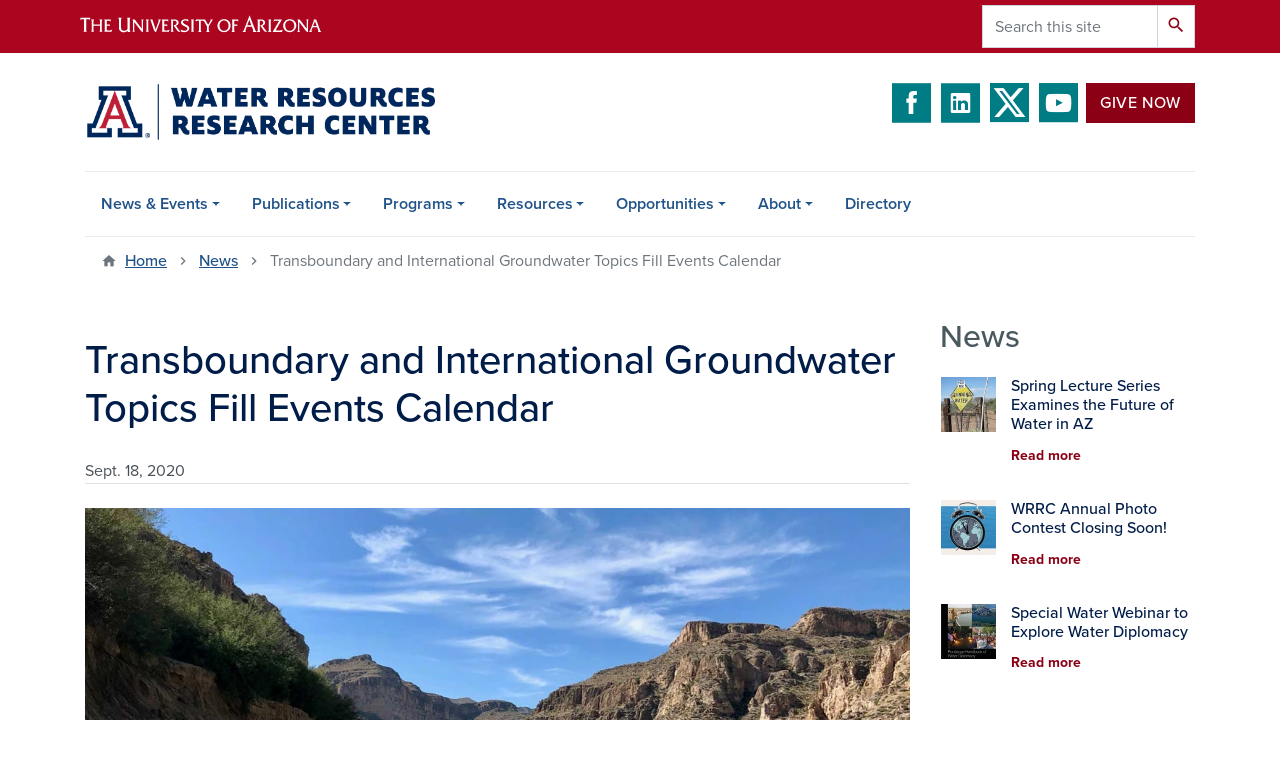

--- FILE ---
content_type: text/html; charset=UTF-8
request_url: https://wrrc.arizona.edu/news/transboundary-and-international-groundwater-topics-fill-events-calendar
body_size: 11705
content:
<!DOCTYPE html>
<html lang="en" dir="ltr" prefix="og: https://ogp.me/ns#" class="sticky-footer">
  <head>
    <meta charset="utf-8" />
<noscript><style>form.antibot * :not(.antibot-message) { display: none !important; }</style>
</noscript><meta name="description" content="The Permanent Forum of Binational Waters is hosting the US-Mexico Transboundary Groundwater Conference, “Innovation and Creativity: Strategies for Unprecedented Challenges,” October 14-15, 2020, via Zoom. Cohosts include Texas A&amp;M University and the Instituto Mexicano de Tecnología del Agua. " />
<link rel="shortlink" href="https://wrrc.arizona.edu/" />
<meta property="og:site_name" content="Water Resources Research Center | The University of Arizona" />
<meta property="og:type" content="article" />
<meta property="og:url" content="https://wrrc.arizona.edu/news/transboundary-and-international-groundwater-topics-fill-events-calendar" />
<meta property="og:title" content="Transboundary and International Groundwater Topics Fill Events Calendar" />
<meta property="og:description" content="The Permanent Forum of Binational Waters is hosting the US-Mexico Transboundary Groundwater Conference, “Innovation and Creativity: Strategies for Unprecedented Challenges,” October 14-15, 2020, via Zoom. Cohosts include Texas A&amp;M University and the Instituto Mexicano de Tecnología del Agua. " />
<meta property="og:image" content="https://wrrc.arizona.edu/sites/default/files/media/transboudary_1.jpg" />
<meta property="article:published_time" content="2020-09-18T05:00:00-0700" />
<meta name="twitter:card" content="summary" />
<meta name="Generator" content="Arizona Quickstart (https://quickstart.arizona.edu)" />
<meta name="MobileOptimized" content="width" />
<meta name="HandheldFriendly" content="true" />
<meta name="viewport" content="width=device-width, initial-scale=1, shrink-to-fit=no" />
<script type="application/ld+json">{
    "@context": "https://schema.org",
    "@graph": [
        {
            "@type": "CollegeOrUniversity",
            "name": "University of Arizona Water Resources Research Center | The University of Arizona",
            "url": "https://wrrc.arizona.edu/",
            "parentOrganization": {
                "@type": "EducationalOrganization",
                "@id": "https://www.arizona.edu/",
                "name": "University of Arizona",
                "url": "https://www.arizona.edu/",
                "sameAs": [
                    "https://www.facebook.com/uarizona",
                    "https://x.com/uarizona",
                    "https://www.instagram.com/uarizona",
                    "https://linkedin.com/edu/university-of-arizona-17783",
                    "https://www.youtube.com/universityofarizona",
                    "https://en.wikipedia.org/wiki/University_of_Arizona"
                ],
                "address": {
                    "@type": "PostalAddress",
                    "streetAddress": "1401 E University Blvd",
                    "addressLocality": "Tucson",
                    "addressRegion": "AZ",
                    "postalCode": "85721",
                    "addressCountry": "US"
                }
            }
        }
    ]
}</script>
<meta http-equiv="x-ua-compatible" content="ie=edge" />
<link rel="icon" href="/profiles/custom/az_quickstart/themes/custom/az_barrio/favicon.ico" type="image/vnd.microsoft.icon" />

    <title>Transboundary and International Groundwater Topics Fill Events Calendar | Water Resources Research Center | The University of Arizona</title>
    <link rel="stylesheet" media="all" href="/sites/default/files/css/css_jPez6FVdIVP8pZ_bX8oTARFwuB5eykiEkMI92mQHi6I.css?delta=0&amp;language=en&amp;theme=az_barrio&amp;include=[base64]" />
<link rel="stylesheet" media="all" href="/sites/default/files/css/css_YFUlAeD5U_sVaUeHzzn8apxguzaYOCV0-c4windkfg0.css?delta=1&amp;language=en&amp;theme=az_barrio&amp;include=[base64]" />
<link rel="stylesheet" media="all" href="https://use.typekit.net/emv3zbo.css" />
<link rel="stylesheet" media="all" href="https://fonts.googleapis.com/css?family=Material+Icons+Sharp#.css" />
<link rel="stylesheet" media="all" href="https://cdn.digital.arizona.edu/lib/az-icons/1.0.4/az-icons-styles.min.css" />
<link rel="stylesheet" media="all" href="https://cdn.digital.arizona.edu/lib/arizona-bootstrap/2.0.27/css/arizona-bootstrap.min.css" />
<link rel="stylesheet" media="all" href="/sites/default/files/css/css_XoIWvyuBqVpcmXFi-72hVbuZDGwSDAchbtyai083i5k.css?delta=6&amp;language=en&amp;theme=az_barrio&amp;include=[base64]" />
<link rel="stylesheet" media="print" href="/sites/default/files/css/css_np8LJRBiR5Uu3hl4UZjSyxXmaoUqrU4EXA3Gw_ETRyU.css?delta=7&amp;language=en&amp;theme=az_barrio&amp;include=[base64]" />
<link rel="stylesheet" media="all" href="/sites/default/files/css/css_jWrd09KLncOip3UTi5ou3HoK514i9nK4-rIcHJJ0oHk.css?delta=8&amp;language=en&amp;theme=az_barrio&amp;include=[base64]" />

    <script type="application/json" data-drupal-selector="drupal-settings-json">{"path":{"baseUrl":"\/","pathPrefix":"","currentPath":"node\/1602","currentPathIsAdmin":false,"isFront":false,"currentLanguage":"en"},"pluralDelimiter":"\u0003","suppressDeprecationErrors":true,"gtag":{"tagId":"G-L5WN0GSDZS","consentMode":false,"otherIds":[],"events":[],"additionalConfigInfo":[]},"ajaxPageState":{"libraries":"[base64]","theme":"az_barrio","theme_token":null},"ajaxTrustedUrl":{"\/search\/node":true},"gtm":{"tagId":null,"settings":{"data_layer":"dataLayer","include_classes":false,"allowlist_classes":"","blocklist_classes":"","include_environment":false,"environment_id":"","environment_token":""},"tagIds":["GTM-ML2BZB"]},"data":{"extlink":{"extTarget":true,"extTargetAppendNewWindowLabel":"(opens in a new window)","extTargetNoOverride":true,"extNofollow":false,"extTitleNoOverride":false,"extNoreferrer":false,"extFollowNoOverride":false,"extClass":"0","extLabel":"(link is external)","extImgClass":false,"extSubdomains":false,"extExclude":"^(?!(https?:\\\/\\\/)(arizona.box.com|docs.google.com|dropbox.com|www.dropbox.com|emailarizona-my.sharepoint.com|events.trellis.arizona.edu)).*","extInclude":"\/sites\/.+\/files\/.+\\.pdf","extCssExclude":"","extCssInclude":"","extCssExplicit":"","extAlert":false,"extAlertText":"This link will take you to an external web site. We are not responsible for their content.","extHideIcons":false,"mailtoClass":"0","telClass":"","mailtoLabel":"(link sends email)","telLabel":"(link is a phone number)","extUseFontAwesome":false,"extIconPlacement":"append","extPreventOrphan":false,"extFaLinkClasses":"fa fa-external-link","extFaMailtoClasses":"fa fa-envelope-o","extAdditionalLinkClasses":"","extAdditionalMailtoClasses":"","extAdditionalTelClasses":"","extFaTelClasses":"fa fa-phone","whitelistedDomains":[],"extExcludeNoreferrer":""}},"field_group":{"html_element":{"mode":"default","context":"view","settings":{"classes":"text-muted","id":"","element":"div","show_label":false,"label_element":"h3","label_element_classes":"","attributes":"","effect":"none","speed":"fast","show_empty_fields":false}},"link":{"mode":"az_minimal_media_list","context":"view","settings":{"classes":"card-body p-0","id":"","target":"custom_uri","custom_uri":"[node:az-canonical-url]","target_attribute":"default"}}},"user":{"uid":0,"permissionsHash":"52ce9139cc27347346163ce6d70881e8f34783087c9c5438a0cfdcfb81a8dd93"}}</script>
<script src="/sites/default/files/js/js_1MWLR2JzfqHxPj6LT_7pyFFCmM1l2MympQ-Rrhj7RiY.js?scope=header&amp;delta=0&amp;language=en&amp;theme=az_barrio&amp;include=eJxditsOQDAQRH-oq58kU5cNVrdpl-DrSfDAy5w5k8FRB-Q8qMdBdyPte2oQVxSKWF1QtWIZ6X2yaIBQsV2GyK7b7OLk27wkSPWoY1WWrjaw5yv-XmHE9h3nEyS4Nno"></script>
<script src="/modules/contrib/google_tag/js/gtag.js?t6yoey"></script>
<script src="/modules/contrib/google_tag/js/gtm.js?t6yoey"></script>

  </head>
  <body class="layout-one-sidebar layout-sidebar-second page-node-1602 path-node node--type-az-news">
    <a href="#content" class="visually-hidden focusable skip-link">
      Skip to main content
    </a>
    <noscript><iframe src="https://www.googletagmanager.com/ns.html?id=GTM-ML2BZB"
                  height="0" width="0" style="display:none;visibility:hidden"></iframe></noscript>

      <div class="dialog-off-canvas-main-canvas" data-off-canvas-main-canvas>
    
<div id="page-wrapper">
  <div id="page">
    <header id="header" class="header" role="banner" aria-label="Site header">
                <header class="bg-red arizona-header" id="header_arizona" role="banner">
          <div class="container">
            <div class="row">
                            <a class="arizona-logo" href="https://www.arizona.edu" title="The University of Arizona homepage">
                <img class="arizona-line-logo" alt="The University of Arizona Wordmark Line Logo White" src="https://cdn.digital.arizona.edu/logos/v1.0.0/ua_wordmark_line_logo_white_rgb.min.svg" fetchpriority="high" />
              </a>
                                              <section class="ml-auto d-none d-lg-block d-xl-block region region-header-ua-utilities">
    <div class="search-block-form az-search-block block block-search block-search-form-block" data-drupal-selector="search-block-form" id="block-az-barrio-search" role="search">
  
    
          <div class="content">
      <form action="/search/node" method="get" id="search-block-form" accept-charset="UTF-8" class="search-form search-block-form">
  <div class="input-group">
      <label for="edit-keys" class="sr-only">Search</label>
<input title="Enter the terms you wish to search for." data-drupal-selector="edit-keys" type="search" id="edit-keys" name="keys" value="" size="15" maxlength="128" class="form-search form-control" placeholder="Search this site" aria-label="Search this site" />



<div data-drupal-selector="edit-actions" class="form-actions js-form-wrapper input-group-append" id="edit-actions"><button data-drupal-selector="edit-submit" type="submit" id="edit-submit" value="Search" class="button js-form-submit form-submit btn"><span class="material-icons-sharp">search</span></button>

</div>


  </div>
</form>


    </div>
  
</div>

  </section>

                          </div> <!-- /.row -->
          </div> <!-- /.container -->
                    <div class="redbar-buttons d-lg-none d-flex">
            <button data-toggle="offcanvas" type="button" data-target="#navbar-top" aria-controls="navbar-top" class="btn btn-redbar" id="jsAzSearch">
              <span aria-hidden="true" class="icon material-icons-sharp"> search </span>
              <span class="icon-text"> search </span>
            </button>
            <button data-toggle="offcanvas" type="button" data-target="#navbar-top" aria-controls="navbar-top" class="btn btn-redbar">
              <span aria-hidden="true" class="icon material-icons-sharp"> menu </span>
              <span class="icon-text"> menu </span>
            </button>
          </div>
                  </header>
        <div class="header page-row" id="header_site" role="banner">
          <div class="container">
            <div class="row">
              <div class="col-12 col-sm-6 col-lg-4">
                  <section class="region region-branding">
    <div id="block-az-barrio-branding" class="clearfix block block-system block-system-branding-block">
  
    
        <a href="/" title="Water Resources Research Center | The University of Arizona | Home" class="qs-site-logo d-block" rel="home"><img class="img-fluid" fetchpriority="high" src="/sites/default/files/wrrc_arizona_edu_header.png" alt="Water Resources Research Center | The University of Arizona | Home" />
</a>
    </div>

  </section>

              </div>
              <div class="col-12 col-sm-6 col-lg-8">
                <div class="row">
                    <section class="col-md region region-header">
    <div id="block-headerbuttons" class="block block-block-content block-block-content6e1bf385-0850-4766-ba1f-6955cdb51e76">
  
    
      <div class="content">
      
            <div class="clearfix text-formatted field field--name-body field--type-text-with-summary field--label-hidden field__item">
<div class="text-center mb-2">
<span class="social-media"><a href="https://www.facebook.com/AZWRRC" target="_blank" class="text-decoration-none"><i class="az-icon-facebook text-river"></i></a> <a href="https://www.linkedin.com/company/uawrrc/" target="_blank" class="text-decoration-none"><i class="az-icon-linkedin text-river"></i></a> <a href="https://twitter.com/azwrrc" target="_blank" class="text-decoration-none"><i class="az-icon-x-twitter text-river"></i></a> <a href="https://www.youtube.com/channel/UCkujt5NQxeKivpqoX3Phc_w/videos" target="_blank" class="text-decoration-none"><i class="az-icon-youtube text-river"></i></a></span><a class="btn btn-red mb-2 ml-2" href="/donate-wrrc" style="
    vertical-align: top;
">Give Now</a></div></div>
      
    </div>
  </div>

  </section>

                </div>
                              </div>
            </div> <!-- /.row -->
          </div> <!-- /.container -->

          <div class="container">
            <div class="row">
                            <div class="col-lg">
                <nav id="navbar-top" class="navbar-offcanvas has-navigation-region has-off-canvas-region">
                  <div class="navbar-offcanvas-header">
                    <div class="bg-chili d-flex justify-content-between align-items-center">
                      <a href="/" class="btn btn-redbar">
                        <span aria-hidden="true" class="icon material-icons-sharp"> home </span>
                        <span class="icon-text"> home </span>
                      </a>
                      <button data-toggle="offcanvas" type="button" data-target="#navbar-top" aria-controls="navbar-top" class="btn btn-redbar">
                        <span aria-hidden="true" class="icon material-icons-sharp"> close </span>
                        <span class="icon-text"> close </span>
                      </button>
                    </div>
                                            <section class="region region-navigation-offcanvas">
    <div class="search-block-form bg-white navbar-offcanvas-search" data-drupal-selector="search-block-form-2" id="block-az-barrio-offcanvas-searchform" role="search">
  
    
      <form action="/search/node" method="get" id="search-block-form--2" accept-charset="UTF-8" class="search-form search-block-form">
  <div class="input-group">
      <label for="edit-keys--2" class="sr-only">Search</label>
<input title="Enter the terms you wish to search for." data-drupal-selector="edit-keys" type="search" id="edit-keys--2" name="keys" value="" size="15" maxlength="128" class="form-search form-control" placeholder="Search this site" aria-label="Search this site" />



<div data-drupal-selector="edit-actions" class="form-actions js-form-wrapper input-group-append" id="edit-actions--2"><button data-drupal-selector="edit-submit" type="submit" id="edit-submit--2" value="Search" class="button js-form-submit form-submit btn"><span class="material-icons-sharp">search</span></button>

</div>


  </div>
</form>


  </div>

  </section>

                                    </div>
                                                        <section class="region region-navigation">
          <nav role="navigation" aria-labelledby="block-az-barrio-main-menu-menu" id="block-az-barrio-main-menu" class="block block-menu navigation menu--main">
                      
    <h2 class="sr-only" id="block-az-barrio-main-menu-menu">Main navigation</h2>
    
  
              
              <ul id="block-az-barrio-main-menu" block="block-az-barrio-main-menu" class="clearfix navbar-nav flex-lg-row">
                          <li class="nav-item menu-item--expanded dropdown nav-item nav-item-parent keep-open">
                            	    <button class="nav-item menu-item--expanded dropdown nav-item nav-item-parent keep-open nav-link dropdown-toggle" data-toggle="dropdown" aria-expanded="false" aria-haspopup="true" data-display="static">News &amp; Events</button>
                                  <div class="dropdown-menu">
                                                  <a href="/news" class="dropdown-item" data-drupal-link-system-path="news">News</a>
                                                                    <a href="/wrrc-2026-annual-conference" class="dropdown-item">2026 Conference</a>
                                                                    <a href="/news-events/past-conferences" class="dropdown-item" data-drupal-link-system-path="node/9">Past Conferences</a>
                                                                    <a href="/calendar" class="dropdown-item" data-drupal-link-system-path="calendar">Event Calendar</a>
                                                                    <a href="/news-events/water-webinars" class="dropdown-item" data-drupal-link-system-path="news-events/water-webinars">WRRC Water Webinars</a>
                                                                    <a href="/news-events/press-releases" class="dropdown-item" data-drupal-link-system-path="node/632">Press Releases</a>
                                </div>
      
                          </li>
                                  <li class="nav-item menu-item--expanded dropdown nav-item nav-item-parent keep-open">
                            	    <button class="nav-item menu-item--expanded dropdown nav-item nav-item-parent keep-open nav-link dropdown-toggle" data-toggle="dropdown" aria-expanded="false" aria-haspopup="true" data-display="static">Publications</button>
                                  <div class="dropdown-menu">
                                                  <a href="/publications" class="dropdown-item" data-drupal-link-system-path="publications">Publications Search</a>
                                                                    <a href="/newsletters" class="dropdown-item" data-drupal-link-system-path="newsletters">Newsletters</a>
                                                                    <a href="/articles-reports-other" class="dropdown-item" data-drupal-link-system-path="articles-reports-other">Articles, Reports &amp; Other</a>
                                                                    <a href="/publications/arizona-water-resource" class="dropdown-item" data-drupal-link-system-path="node/730">Arizona Water Resource</a>
                                                                    <a href="/publications/arroyo" class="dropdown-item" data-drupal-link-system-path="node/673">Arroyo</a>
                                                                    <a href="/publications/weekly-wave" class="dropdown-item" data-drupal-link-system-path="node/146">Weekly/Summer Wave</a>
                                                                    <a href="/publications/reflections" class="dropdown-item" data-drupal-link-system-path="node/741">Reflections</a>
                                                                    <a href="/publications/public-policy-review" class="dropdown-item" data-drupal-link-system-path="node/740">Public Policy Review</a>
                                </div>
      
                          </li>
                                  <li class="nav-item menu-item--expanded dropdown nav-item nav-item-parent keep-open">
                            	    <button class="nav-item menu-item--expanded dropdown nav-item nav-item-parent keep-open nav-link dropdown-toggle" data-toggle="dropdown" aria-expanded="false" aria-haspopup="true" data-display="static">Programs</button>
                                  <div class="dropdown-menu">
                                                  <a href="/programs" class="dropdown-item" data-drupal-link-system-path="node/7">Overview</a>
                                                                    <a href="/programs/agriculture" class="dropdown-item" data-drupal-link-system-path="node/2839">Agriculture</a>
                                                                    <a href="/programs/diversifying-voices-water-resources-dviwr" class="dropdown-item" data-drupal-link-system-path="node/2949">Diversifying Voices in Water Resources (DViWR)</a>
                                                                    <a href="/programs/groundwater-governance-management" class="dropdown-item" data-drupal-link-system-path="node/76">Groundwater Governance &amp; Management</a>
                                                                    <a href="/programs/middle-east-water" class="dropdown-item" data-drupal-link-system-path="node/141">Middle East Water</a>
                                                                    <a href="/programs/taap-transboundary-aquifer-assessment-program" class="dropdown-item" data-drupal-link-system-path="node/73">TAAP-Transboundary Aquifer Assessment Program</a>
                                                                    <a href="/programs/programa-de-evaluacion-de-acuiferos-transfronterizos-taap" class="dropdown-item" data-drupal-link-system-path="node/75">Programa de Evaluación de Acuíferos Transfronterizos (TAAP-A/S)</a>
                                                                    <a href="/programs/water-rapids" class="dropdown-item" data-drupal-link-system-path="node/2">Water RAPIDS</a>
                                                                    <a href="/programs/desert-water-harvesting-initiative" class="dropdown-item" data-drupal-link-system-path="node/155">Desert Water Harvesting Initiative</a>
                                                                    <a href="/conserve-2-enhance" class="dropdown-item" data-drupal-link-system-path="node/3305">Conserve to Enhance</a>
                                </div>
      
                          </li>
                                  <li class="nav-item menu-item--expanded dropdown nav-item nav-item-parent keep-open">
                            	    <button class="nav-item menu-item--expanded dropdown nav-item nav-item-parent keep-open nav-link dropdown-toggle" data-toggle="dropdown" aria-expanded="false" aria-haspopup="true" data-display="static">Resources</button>
                                  <div class="dropdown-menu">
                                                  <a href="/resources/arizona-water-factsheets" class="dropdown-item" data-drupal-link-system-path="node/2537">Arizona Water Factsheets</a>
                                                                    <a href="/resources/water-sustainability-resources" class="dropdown-item" data-drupal-link-system-path="node/3386">Water &amp; Sustainability Resources</a>
                                                                    <a href="/resources/arizona-water-map-poster" class="dropdown-item" data-drupal-link-system-path="node/35">Arizona Water Map Poster</a>
                                                                    <a href="/resources/additional-resources" class="dropdown-item" data-drupal-link-system-path="node/742">Additional Resources</a>
                                                                    <a href="/resources/qr-code-repository" class="dropdown-item" data-drupal-link-system-path="node/2978">QR Code Repository</a>
                                                                    <a href="/resources/online-tools" class="dropdown-item" data-drupal-link-system-path="node/36">Online Tools</a>
                                                                    <a href="/resources/videos" class="dropdown-item" data-drupal-link-system-path="node/2852">Videos</a>
                                </div>
      
                          </li>
                                  <li class="nav-item menu-item--expanded dropdown nav-item nav-item-parent keep-open">
                            	    <button class="nav-item menu-item--expanded dropdown nav-item nav-item-parent keep-open nav-link dropdown-toggle" data-toggle="dropdown" aria-expanded="false" aria-haspopup="true" data-display="static">Opportunities</button>
                                  <div class="dropdown-menu">
                                                  <a href="/wrrc-2025-photo-contest" class="dropdown-item" data-drupal-link-system-path="node/3716">WRRC Annual Photo Contest</a>
                                                                    <a href="/jobs-opportunities" class="dropdown-item" data-drupal-link-system-path="jobs-opportunities">Jobs &amp; Opportunities</a>
                                                                    <a href="/opportunities/academic" class="dropdown-item" data-drupal-link-system-path="node/37">Academic</a>
                                                                    <a href="/opportunities/wrrc-grants-internships" class="dropdown-item" data-drupal-link-system-path="node/41">WRRC Grants &amp; Internships</a>
                                </div>
      
                          </li>
                                  <li class="nav-item menu-item--expanded dropdown nav-item nav-item-parent keep-open">
                            	    <button class="nav-item menu-item--expanded dropdown nav-item nav-item-parent keep-open nav-link dropdown-toggle" data-toggle="dropdown" aria-expanded="false" aria-haspopup="true" data-display="static">About</button>
                                  <div class="dropdown-menu">
                                                  <a href="/about/about-wrrc" class="dropdown-item" data-drupal-link-system-path="node/46">About the WRRC</a>
                                                                    <a href="/form/contact" class="dropdown-item" data-drupal-link-system-path="webform/contact">Contact Us</a>
                                                                    <a href="/about/annual-report" class="dropdown-item" data-drupal-link-system-path="node/48">Annual Report</a>
                                                                    <a href="/about/visit-us" class="dropdown-item" data-drupal-link-system-path="node/143">Visit Us</a>
                                </div>
      
                          </li>
                                  <li class="nav-item">
                                        <a href="/directory" class="nav-link" data-drupal-link-system-path="node/34">Directory</a>
                          </li>
                      </ul>
      


      </nav>

  </section>

                                                </nav>
              </div>
                          </div>
                          <div class="row">
                  <section class="col-md region region-help">
    

  </section>

              </div>
                      </div>
        </div>
    </header>

    <div id="main-wrapper" class="layout-main-wrapper clearfix">
        <div id="main">
                              <div class="container">
                        <div class="row">
                <section class="col-md region region-highlighted">
    <div id="block-breadcrumbs" class="block block-system block-system-breadcrumb-block">
  
    
      <div class="content">
      
  <nav role="navigation" aria-label="breadcrumb">
    <ol class="breadcrumb">
                  <li class="breadcrumb-item breadcrumb-item-home">
          <a href="/">Home</a>
        </li>
                        <li class="breadcrumb-item">
          <a href="/news">News</a>
        </li>
                        <li class="breadcrumb-item active" aria-current="page">
          Transboundary and International Groundwater Topics Fill Events Calendar
        </li>
              </ol>
  </nav>

    </div>
  </div>

  </section>

            </div>
                                              </div>
                    <div class="container">
            <div class="row row-offcanvas row-offcanvas-left clearfix">
              <main class="main-content col" id="content" role="main">
                  <section class="region region-content">
    <div id="block-az-barrio-content" class="block block-system block-system-main-block">
  
    
      <div class="content">
      

<article class="node node--type-az-news node--view-mode-full clearfix">
  <header>
    
        
      </header>
  <div class="node__content clearfix">
    
<div  class="row">
    
<div  class="col-12">
    
<div  class="border-bottom align-text-top mb-4">
    <h1 class="text-midnight"><span class="field field--name-title field--type-string field--label-hidden">Transboundary and International Groundwater Topics Fill Events Calendar</span>
</h1>

<div  class="text-muted">
    
            <div class="field field--name-field-az-published field--type-datetime field--label-hidden field__item">Sept. 18, 2020</div>
      
  </div>
  </div>
  </div>
  </div>
<div  class="row mb-5">
    
<div  class="col-12">
    
<figure >
    
            <div class="field field--name-field-az-media-image field--type-entity-reference field--label-hidden field__item"><div>
  
  
<figure  style="max-width: 1140px;">
    
  <div class="field field--name-field-media-az-image field--type-image field--label-visually_hidden">
    <div class="field__label visually-hidden">Image</div>
              <div class="field__item">  <img loading="lazy" class="img-fluid image-style-az-large" src="/sites/default/files/styles/az_large/public/media/transboudary_1.jpg.webp?itok=nKF2NDMh" width="1140" height="470" alt="Image of river canyon" title="Image of river canyon" />


</div>
          </div>

  </figure>
</div>
</div>
      
  </figure>
            <div class="field field--name-field-az-body field--type-text-long field--label-hidden field__item"><div>The Permanent Forum of Binational Waters is hosting the US-Mexico Transboundary Groundwater Conference, “Innovation and Creativity: Strategies for Unprecedented Challenges,” October 14-15, 2020, via Zoom. Cohosts include Texas A&amp;M University and the Instituto Mexicano de Tecnología del Agua. Discussion panels will explore innovations in transboundary groundwater resources management between Mexico and the US from legal, technical, and managerial perspectives. The Permanent Forum of Binational Waters is “a network [of experts] to integrate collaboration efforts and strengthen their impact across and along the border” between the US and Mexico. On September 29th at 2:30 pm, the Forum also is hosting a “Coffee Break” discussion on US-Mexico transboundary groundwater withdrawals and binational implications. One in a series of Coffee Breaks, this online conversation among distinguished panelists will include WRRC Director Sharon B. Megdal as the special guest speaker.</div><div>&nbsp;</div><div>Other international virtual events feature transboundary waters and groundwater as well, although the time difference may make attendance difficult for many people in Arizona and elsewhere in the United States. A Middle East Water Forum webinar, “Transboundary Water Resources – Hydro Diplomacy, Cooperation, International Water Law Conventions,” will be held Monday, October 5, 2020 (2:00 am-4:00 am in Arizona). Then on October 28-30, 2020, the International Water Resources Association (IWRA) is offering a conference on “Addressing Groundwater Resilience under Climate Change.” Start times are 7:00 am on the 28th and 12:00 midnight on the 29th-30th. Registration for both events is free.&nbsp;</div><div>&nbsp;</div><div>Finally, WRRC Director Megdal and Dr. Anne-Marie Matherne of the U.S. Geological Survey are editing a Special Issue of the journal <em><span>Water </span></em>entitled "Advances in Transboundary Aquifer Assessment”. Papers may be submitted any time between now and April 1, 2021. More information can be found<span> </span><a href="https://www.mdpi.com/journal/water/special_issues/transboundary_aquifer" target="_blank">here</a><span>.</span></div><div>&nbsp;</div><div><em><span>Photo: Permanent Forum of Binational Waters</span></em></div><div>&nbsp;</div><ul><li><h3><a href="https://binationalwaters.tamu.edu/events-archives/transboundary-conference/" target="_blank">US-Mexico Transboundary Groundwater Conference</a></h3></li><li><h3><a href="https://binationalwaters.tamu.edu/event/" target="_blank">US-Mexico Transboundary Groundwater Coffee Break</a></h3></li><li><h3><a href="https://zoom.us/webinar/register/2615995539053/WN_UF7pPw5CSUap44WlNVn2eQ" target="_blank">Middle East Water Forum Webinar</a></h3></li><li><h3><a href="https://iwraonlineconference.org/" target="_blank">IWRA Conference</a></h3></li><li><h3><a href="https://www.mdpi.com/journal/water/special_issues/transboundary_aquifer" target="_blank">Special Issue Invitation</a></h3></li></ul></div>
      
  </div>
  </div>


  </div>
</article>

    </div>
  </div>

  </section>

              </main>
                                                                      <div class="sidebar_second sidebar col-md-3 order-last" id="sidebar_second">
                <aside class="section" role="complementary">
                    <section class="region region-sidebar-second">
    <div class="views-element-container block block-views block-views-blockaz-news-az-sidebar" id="block-views-block-az-news-az-sidebar">
  
      <h2>News</h2>
    
      <div class="content">
      <div><div class="view view-az-news view-id-az_news view-display-id-az_sidebar js-view-dom-id-898e651cf47553875a924799529f6a9fc25f7d14e47ebace6af77281560db596">
  
    
      
      <div class="view-content">
          <div class="media-list-row">
    

<article class="node node--type-az-news node--view-mode-az-minimal-media-list clearfix">
  <header>
    
        
      </header>
  <div class="node__content clearfix">
    
<div  class="card card-borderless card-clickable">
    <a href="/news/spring-lecture-series-examines-future-water-az" class="field-group-link card-body p-0">
<div >
    
<div  class="row">
    
<div  class="pl-3 w-25">
    
            <div class="field field--name-field-az-media-thumbnail-image field--type-entity-reference field--label-hidden field__item">  <img loading="lazy" class="img-fluid image-style-az-thumbnail" src="/sites/default/files/styles/az_thumbnail/public/2025-12/Future_of_Water_in_So_AZ_Thumb_V2.jpg.webp?itok=sSqRQKsT" width="100" height="100" alt="Future_of_Water_in_So_AZ_Thumb_V2.jpg" />


</div>
      
  </div>
<div  class="col">
    
<h3  class="card-title text-midnight h6 mt-0">
    <span class="field field--name-title field--type-string field--label-hidden">Spring Lecture Series Examines the Future of Water in AZ </span>

  </h3>
<div  class="card-clickable-link">
    
<div  class="text-chili small mt-2 mb-4 bold">
    Read more
  </div>
  </div>
  </div>
  </div>
  </div></a>
  </div>
  </div>
</article>

  </div>
    <div class="media-list-row">
    

<article class="node node--type-az-news node--view-mode-az-minimal-media-list clearfix">
  <header>
    
        
      </header>
  <div class="node__content clearfix">
    
<div  class="card card-borderless card-clickable">
    <a href="/news/wrrc-annual-photo-contest-closing-soon" class="field-group-link card-body p-0">
<div >
    
<div  class="row">
    
<div  class="pl-3 w-25">
    
            <div class="field field--name-field-az-media-thumbnail-image field--type-entity-reference field--label-hidden field__item">  <img loading="lazy" class="img-fluid image-style-az-thumbnail" src="/sites/default/files/styles/az_thumbnail/public/2025-12/WRRC_2025_photo_contest_ending_Thumb.jpg.webp?itok=bzmrP9-y" width="100" height="100" alt="WRRC_2025_photo_contest_ending_Thumb" />


</div>
      
  </div>
<div  class="col">
    
<h3  class="card-title text-midnight h6 mt-0">
    <span class="field field--name-title field--type-string field--label-hidden">WRRC Annual Photo Contest Closing Soon!</span>

  </h3>
<div  class="card-clickable-link">
    
<div  class="text-chili small mt-2 mb-4 bold">
    Read more
  </div>
  </div>
  </div>
  </div>
  </div></a>
  </div>
  </div>
</article>

  </div>
    <div class="media-list-row">
    

<article class="node node--type-az-news node--view-mode-az-minimal-media-list clearfix">
  <header>
    
        
      </header>
  <div class="node__content clearfix">
    
<div  class="card card-borderless card-clickable">
    <a href="/news/special-water-webinar-explore-water-diplomacy" class="field-group-link card-body p-0">
<div >
    
<div  class="row">
    
<div  class="pl-3 w-25">
    
            <div class="field field--name-field-az-media-thumbnail-image field--type-entity-reference field--label-hidden field__item">  <img loading="lazy" class="img-fluid image-style-az-thumbnail" src="/sites/default/files/styles/az_thumbnail/public/2025-12/RoutledgeHandbookCover.jpg.webp?itok=xXcqelel" width="100" height="100" alt="Routledge Water Diplomacy Handbook Cover" />


</div>
      
  </div>
<div  class="col">
    
<h3  class="card-title text-midnight h6 mt-0">
    <span class="field field--name-title field--type-string field--label-hidden">Special Water Webinar to Explore Water Diplomacy </span>

  </h3>
<div  class="card-clickable-link">
    
<div  class="text-chili small mt-2 mb-4 bold">
    Read more
  </div>
  </div>
  </div>
  </div>
  </div></a>
  </div>
  </div>
</article>

  </div>

    </div>
  
          </div>
</div>

    </div>
  </div>

  </section>

                </aside>
              </div>
                          </div>
          </div>
          
                                                </div>
    </div>

    <footer class="site-footer">
                <div class="bg-warm-gray py-5" role="contentinfo">
                    <section>
            <div class="container">
              <div class="row">
                                  <div class="col-12 col-sm-5 col-md-4 col-lg-4 text-center-xs text-left-not-xs">
                    <div class="row bottom-buffer-30">
                      <div class="col">
                        <a href="/" title="Water Resources Research Center | The University of Arizona | Home" rel="home" class="qs-site-logo d-block mt-0"><img class="img-fluid" src="/sites/default/files/wrrc_arizona_edu_footer.png" alt="Water Resources Research Center | The University of Arizona | Home" />
</a>
                      </div>
                    </div>
                  </div>
                                                  <!-- Force next columns to break to new line at md breakpoint and up -->
                  <div class="w-100 d-block d-sm-none"></div>
                  
                                <div class="col-12">
                  <hr>
                </div>
              </div>
            </div>
          </section>
                              <div id="footer_sub">
            <div class="container">
              <div class="row">
                  <section class="col-md region region-footer-sub">
    <div id="LA" class="block block-block-content block-block-content672ca039-1b61-4e0f-80f8-192e04514ac1">
  
    
      <div class="content">
      
            <div class="clearfix text-formatted field field--name-body field--type-text-with-summary field--label-hidden field__item"><div class="row"><div class="col-md-3"><p>350 N Campbell Ave<br>Tucson, AZ 85719&nbsp;</p><p>Phone: (520) 621-9591&nbsp;<br><a href="/form/contact">Reach Out</a><br><a href="/about/visit-us">Visit Us</a></p></div><div class="col-md-3"><p>We tackle key water policy and management issues, empower informed decision-making, and enrich understanding through engagement, education, and applied research.</p><p><a class="btn btn-blue" href="/donate-wrrc">Give</a></p></div><div class="col-md-4"><div class="row"><div class="col-md-9"><div>
  
  
<figure style="max-width: 360px;">
    
  <div class="field field--name-field-media-az-image field--type-image field--label-visually_hidden">
    <div class="field__label visually-hidden">Image</div>
              <div class="field__item">  <img loading="lazy" class="img-fluid image-style-az-small" src="/sites/default/files/styles/az_small/public/2024-10/ww-2024.png.webp?itok=WKM3bDMK" width="360" height="53" alt="weekly wave word mark">


</div>
          </div>

  </figure>
</div>
<p>Keep up with our news and events with a subscription to <em>Weekly Wave</em>.</p><p><a class="btn btn-blue" href="https://forms-a.trellis.arizona.edu/f/CampaignSubscription?tfa_4=7016R000001V75Y">Subscribe</a></p></div></div></div><div class="col-md-2"><p><a href="https://www.facebook.com/AZWRRC" target="_blank">Facebook</a><br><a href="https://twitter.com/azwrrc" target="_blank">Twitter</a><br><a href="https://www.youtube.com/channel/UCkujt5NQxeKivpqoX3Phc_w/videos" target="_blank">YouTube</a><br><a href="https://www.linkedin.com/company/uawrrc/">LinkedIn</a></p></div></div></div>
      
    </div>
  </div>

  </section>

              </div>
              <div class="row">
                
              </div>
              <div class="row">
                <div class="col text-center">
                                    <hr>
                                    <p class="font-weight-light"><em>We respectfully acknowledge <a href="https://www.arizona.edu/university-arizona-land-acknowledgment">the University of Arizona is on the land and territories of Indigenous peoples</a>. Today, Arizona is home to 22 federally recognized tribes, with Tucson being home to the O’odham and the Yaqui. The university strives to build sustainable relationships with sovereign Native Nations and Indigenous communities through education offerings, partnerships, and community service.</em></p><hr>
                  <p class="small"><a href="https://www.arizona.edu/information-security-privacy" target="_blank">University Information Security and Privacy</a></p>
                  <p class="small">&copy; 2025 The Arizona Board of Regents on behalf of <a href="https://www.arizona.edu" target="_blank">The University of Arizona</a>.</p>
                </div>
              </div>
            </div>
          </div>
                  </div>
            </footer>
      </div>
</div>

  </div>

    
    <script src="/sites/default/files/js/js_OdClhs-ntHuVf5Qizw8qcuciDxJJWEGXDjwjgc9Kee8.js?scope=footer&amp;delta=0&amp;language=en&amp;theme=az_barrio&amp;include=eJxditsOQDAQRH-oq58kU5cNVrdpl-DrSfDAy5w5k8FRB-Q8qMdBdyPte2oQVxSKWF1QtWIZ6X2yaIBQsV2GyK7b7OLk27wkSPWoY1WWrjaw5yv-XmHE9h3nEyS4Nno"></script>
<script src="https://cdn.digital.arizona.edu/lib/arizona-bootstrap/2.0.27/js/arizona-bootstrap.bundle.min.js"></script>
<script src="/sites/default/files/js/js_1ArTlrpFp3DF1U9EDUng0zvmBo0e01kMvuSnRZaZ3Sc.js?scope=footer&amp;delta=2&amp;language=en&amp;theme=az_barrio&amp;include=eJxditsOQDAQRH-oq58kU5cNVrdpl-DrSfDAy5w5k8FRB-Q8qMdBdyPte2oQVxSKWF1QtWIZ6X2yaIBQsV2GyK7b7OLk27wkSPWoY1WWrjaw5yv-XmHE9h3nEyS4Nno"></script>

  </body>
</html>


--- FILE ---
content_type: text/css
request_url: https://wrrc.arizona.edu/sites/default/files/css/css_jWrd09KLncOip3UTi5ou3HoK514i9nK4-rIcHJJ0oHk.css?delta=8&language=en&theme=az_barrio&include=eJxNjdEOgyAMRX-owCeZAtWgQA2tTP36kW0me2lOb25PUYR0SnWloNxcELHcqbUUSQDvyeNgdnibLxmeZxOwdhRTsYNnVtGG-9NcMnvMRvTKqS4QNoppmMeLSFV95rC5P4bAjVxsx47Z4oon0Knjcnuy3wpleNDNKSs1G3DXxBXkEqXiPApBT_QS95m2cDwyvQEfPVXN
body_size: 735
content:
/* @license GPL-2.0-or-later https://www.drupal.org/licensing/faq */
.social-media{font-size:39px;line-height:1.2;}@media (min-width:576px){#block-headerbuttons .text-center{margin-top:30px;text-align:right !important;}}.paragraph--type--az-text-media h2{font-size:2.5rem;}.page-view-az-events #block-az-barrio-content{margin-bottom:50px;}.node--type-opportunties #main .field__label{font-weight:700;}.node--type-opportunties #main .field__label:after{content:":";display:inline-block;}.node--type-az-event .field--name-field-speakers .field__item{margin-bottom:10px;}.node--type-az-event .field--name-field-speakers .field__item .field--name-field-speaker{font-weight:700;margin-bottom:0;}.page-node-155 .view-id-az_news a.btn,.page-node-76 .view-id-az_news a.btn,.page-node-73 .view-id-az_news a.btn,.page-node-141 .view-id-az_news a.btn,.page-node-2 .view-id-az_news a.btn,.page-node-75 .view-id-az_news a.btn{display:none;}.pub-card a{text-decoration:none;color:#49595e;font-weight:normal;}.pub-card a .mb-0.text-uppercase{text-decoration:underline;color:#8b0015;font-weight:bold;}.pub-card a:hover .mb-0.text-uppercase{color:#3f0009;}.node--type-cals-publication h1.title{text-align:center;}.node--type-cals-publication .node__content{margin-top:0;margin-bottom:50px;}.node--type-cals-publication .field--name-field-az-subheading p{margin:0 0 0.667em;color:#49595e;font-size:2rem;font-weight:500;line-height:1.2;}.node--type-cals-publication .cct-field_authors{margin-top:10px;}.node--type-cals-publication  .cct-field_az_published{margin-bottom:15px;}.node--type-cals-publication .field--name-field-wrrc-author a,.node--type-cals-publication .field--name-field-non-wrrc-author{font-size:1.25rem;font-weight:500;}.node--type-cals-publication .field--type-entity-reference.field--name-field-wrrc-author{margin-bottom:0;}.node--type-cals-publication .field--name-field-author-affiliation{font-weight:500;line-height:1.2;}.node--type-cals-publication .publication-info.small{margin:10px auto 50px;max-width:800px;text-align:center;font-size:0;}.node--type-cals-publication .publication-info.small div{display:inline;}.node--type-cals-publication .publication-info.small *{font-size:14px;font-weight:400;}.node--type-cals-publication .cct-field_season div{display:inline;}.node--type-cals-publication .field--name-field-az-attachments .field__label{display:none;}.node--type-cals-publication .field--name-field-az-attachments .field__item .file{background-image:none;padding:0;}.node--type-cals-publication .field--name-field-az-attachments .field__item a{color:#fff;background-color:#0c234b;font-weight:500;text-transform:uppercase;text-decoration:none;letter-spacing:.04em;white-space:normal;border:2px solid transparent;display:inline-block;text-align:center;vertical-align:middle;padding:0.375rem 0.75rem;font-size:1rem;line-height:1.5;border-radius:0;transition:color .15s ease-in-out,background-color .15s ease-in-out,border-color .15s ease-in-out,box-shadow .15s ease-in-out;margin-bottom:12px;}.node--type-cals-publication .field--name-field-az-attachments .field__item a:hover{color:#fff;background-color:#1e5288;}.node--type-cals-publication a#link{text-decoration:none;font-weight:initial;}select{margin-top:0.25rem;}.page-view-past-events-duplicate-of-az-events-.path-news-events #block-az-barrio-page-title{display:none;}.view-past-events-duplicate-of-az-events-{margin-bottom:50px;}.webform-required{margin-bottom:16px;font-weight:bold;}


--- FILE ---
content_type: text/css
request_url: https://tags.srv.stackadapt.com/sa.css
body_size: -11
content:
:root {
    --sa-uid: '0-a34570d5-e057-5252-5203-4672324404b4';
}